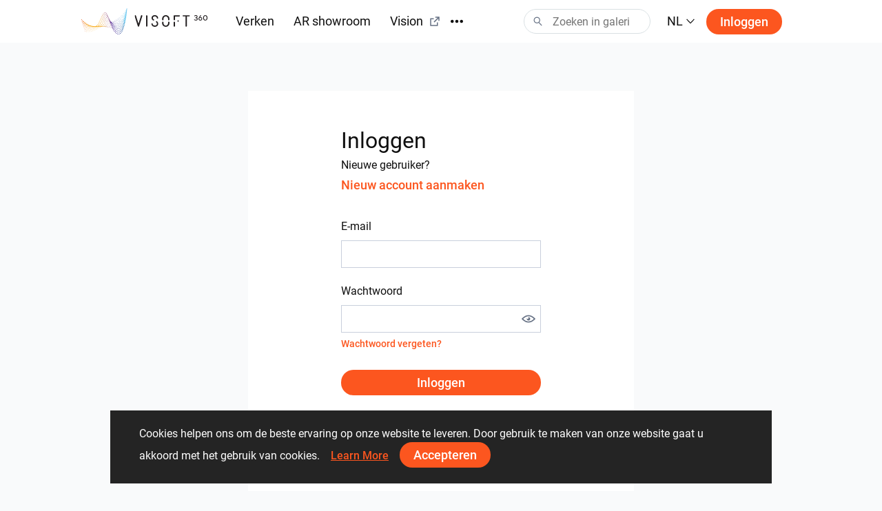

--- FILE ---
content_type: text/html; charset=utf-8
request_url: https://visoft360.com/nl/Account/Login
body_size: 33212
content:
<!DOCTYPE html>
<html lang="nl">
<head>
    <meta charset="utf-8" />
    <meta name="viewport" content="width=device-width, initial-scale=1.0">

    




    <title>Inloggen |  ViSoft360</title>
    <link rel="apple-touch-icon" sizes="180x180" href="/Content/images/apple-touch-icon.png">
    <link rel="icon" type="image/png" sizes="32x32" href="/Content/images/favicon-32x32.png">
    <link rel="icon" type="image/png" sizes="16x16" href="/Content/images/favicon-16x16.png">



    <meta name="google-site-verification" content="DU_L_pTBAGzu2VQBQuP6KLviBcD4QpvxjuCcSK3zujM" />
    <meta name="description" content="ViSoft360 Portal introduceert zeer interessante interieur idee&#235;n van ontwerpers over de hele wereld. Samengevat in duizenden panoramas, foto&#39;s, projecten en 3D objecten." />
    <meta name="robots" content="index, follow">
    <meta name="referrer" content="strict-origin-when-cross-origin">
    <meta http-equiv="X-UA-Compatible" content="IE=Edge">


    <meta name="msapplication-TileColor" content="#da532c">
    <meta name="theme-color" content="#ffffff">

    

    
    <link rel="stylesheet" href="https://cdn.jsdelivr.net/npm/bootstrap@4.5.3/dist/css/bootstrap.min.css" integrity="sha384-TX8t27EcRE3e/ihU7zmQxVncDAy5uIKz4rEkgIXeMed4M0jlfIDPvg6uqKI2xXr2" crossorigin="anonymous">
    <link rel="stylesheet" href="/Content/css/main.min.css?v=Nzsp82sdgiKwgcFlst9GkUCCjMpJydaUzwFlqjfQ2oI=" />

    



    <script>
        var baseUrl = "https://visoft360.com/";
        var isDebug = false;
        var currentLang = "nl";
        var userAuthorized = false;
        var recaptcha_v3_siteKey = "6LdJpOwUAAAAANrmm90h1rprkpFVlDf2B_8x-L5b";
        var isEmbeddedMode = false;
        var isCustomerEnvironment = false
    </script>


    <script src="/bundles/initLoader?v=YSZ4trlponHhw_2pM3Bn4dG5FSM4pa_P_NT92f0Cr-k1"></script>


</head>





<body>

    <header id="vi-header">





<div class="vi-header-wrapper">



    <div class="vi-header-container vi-l-header-container">
        <a class="vi-header-logo" href="/nl/home">
            <img src="/Content/images/logo_v-horizontal.svg" class="img-fluid d-md-block d-none" alt="ViSoft" />
            <img src="/Content/images/logo_v-symbol.svg" class="img-fluid d-sm-block d-md-none" alt="ViSoft" />
        </a>

        <div class="vi-header-nav-container">

            <div class="vi-header-nav-item ">
                <a href="/nl/gallery?elementType=0" class="vi-header-nav-link">
                    Verken
                </a>
            </div>


            <div class="vi-header-nav-item ">
                <a href="/nl/ARExhibition" class="vi-header-nav-link">
                    AR showroom
                </a>
            </div>

                <div class="vi-header-nav-item">
                    <a href="https://vision.visoft.de" class="vi-header-nav-link" target="_blank">
                        Vision
                        <div class="vi-icon vi-icon-size-18 ml-2">
                            <svg width="24" height="24" viewBox="0 0 24 24" fill="none" xmlns="http://www.w3.org/2000/svg">
<path d="M10 6V8H5V19H16V14H18V20C18 20.2652 17.8946 20.5196 17.7071 20.7071C17.5196 20.8946 17.2652 21 17 21H4C3.73478 21 3.48043 20.8946 3.29289 20.7071C3.10536 20.5196 3 20.2652 3 20V7C3 6.73478 3.10536 6.48043 3.29289 6.29289C3.48043 6.10536 3.73478 6 4 6H10ZM21 3V11H19V6.413L11.207 14.207L9.793 12.793L17.585 5H13V3H21Z" fill="#323232"/>
</svg>

                        </div>
                    </a>
                </div>

            <div class="vi-header-nav-item ">
                <a href="/nl/flow" class="vi-header-nav-link">
                    Nieuws
                </a>
            </div>


                <div class="vi-header-nav-item ">
                    <a href="/nl/download" class="vi-header-nav-link">
                        Downloads
                    </a>
                </div>


        </div>


        
        <div class="vi-header-overflow-menu">
            <button class="vi-btn-empty" data-toggle="dropdown">
                <div class="vi-icon vi-icon-size-18">
                    <svg width="24" height="24" viewBox="0 0 24 24" fill="none" xmlns="http://www.w3.org/2000/svg">
<g clip-path="url(#clip0)">
<path fill-rule="evenodd" clip-rule="evenodd" d="M3 15C4.65685 15 6 13.6569 6 12C6 10.3431 4.65685 9 3 9C1.34315 9 0 10.3431 0 12C0 13.6569 1.34315 15 3 15ZM12 15C13.6569 15 15 13.6569 15 12C15 10.3431 13.6569 9 12 9C10.3431 9 9 10.3431 9 12C9 13.6569 10.3431 15 12 15ZM24 12C24 13.6569 22.6569 15 21 15C19.3431 15 18 13.6569 18 12C18 10.3431 19.3431 9 21 9C22.6569 9 24 10.3431 24 12Z" fill="#323232"/>
</g>
<defs>
<clipPath id="clip0">
<rect width="24" height="24" fill="white"/>
</clipPath>
</defs>
</svg>

                </div>
            </button>
            <div class="dropdown-menu vi-dropdown-menu-arrow" aria-labelledby="dropdownMenuButton">
                <div class="vi-dropdown-menu-content-container vi-header-overflow-menu__dropdown-content">

                </div>
            </div>
        </div>


        <div class="vi-header-search-container vi-js-header-search">

            <div class="vi-search-wrapper ">
                <div class="vi-icon vi-icon-search">
                    <svg width="24" height="24" viewBox="0 0 24 24" fill="none" xmlns="http://www.w3.org/2000/svg">
<path fill-rule="evenodd" clip-rule="evenodd" d="M15 9C15 12.3137 12.3137 15 9 15C5.68629 15 3 12.3137 3 9C3 5.68629 5.68629 3 9 3C12.3137 3 15 5.68629 15 9ZM13.299 15.748C12.0573 16.5406 10.5823 17 9 17C4.58172 17 1 13.4183 1 9C1 4.58172 4.58172 1 9 1C13.4183 1 17 4.58172 17 9C17 11.1144 16.1797 13.0372 14.84 14.4676L21.7296 21.8164L20.2705 23.1843L13.299 15.748Z" fill="#323232"/>
</svg>

                </div>
                <div class="vi-icon vi-icon-close">
                    <svg width="24" height="24" viewBox="0 0 24 24" fill="none" xmlns="http://www.w3.org/2000/svg">
<path fill-rule="evenodd" clip-rule="evenodd" d="M10.5858 11.9998L4.92896 17.6566L6.34317 19.0708L12 13.414L17.657 19.071L19.0712 17.6568L13.4142 11.9998L19.0711 6.34292L17.6569 4.92871L12 10.5856L6.34331 4.92886L4.92909 6.34308L10.5858 11.9998Z" fill="#323232"/>
</svg>

                </div>
                <input class="vi-search-field" type="text" aria-label="Search" placeholder="Zoeken in galerij" />
            </div>


            <div class="vi-search-suggest">

                <div class="vi-suggest-loader">
                    <div class="vi-loader-eclipse"></div>
                </div>

                <div class="vi-suggest-list-view">

                </div>

                <div class="vi-suggest-list-empty">
                    <span class="vi-txt-5">
                         
                    </span>
                </div>
            </div>

        </div>


        <div class="vi-header-language">
            <button class="vi-btn-empty" data-toggle="dropdown">
                <span class="vi-txt-4 text-uppercase">
                    nl
                </span>
                <div class="vi-icon ml-1">
                    <svg width="24" height="24" viewBox="0 0 24 24" fill="none" xmlns="http://www.w3.org/2000/svg">
<g clip-path="url(#clip0)">
<path fill-rule="evenodd" clip-rule="evenodd" d="M2 7.31991L3.52575 6L12 15.0506L20.4742 6L22 7.31991L12 18L2 7.31991Z" fill="#323232"/>
</g>
<defs>
<clipPath id="clip0">
<rect width="24" height="24" fill="white" transform="translate(24) rotate(90)"/>
</clipPath>
</defs>
</svg>

                </div>
            </button>
            <div class="dropdown-menu vi-dropdown-menu-arrow" aria-labelledby="dropdownMenuButton">
                <div class="vi-dropdown-menu-content-container">
                        <a class="dropdown-item" href="/nl/home/SetCulture/bg-BG?currentLang=nl&amp;returnUrl=https%3A%2F%2Fvisoft360.com%2Fnl%2FAccount%2FLogin">
                            <span class="vi-txt-5">
                                Български
                            </span>
                        </a>
                        <a class="dropdown-item" href="/nl/home/SetCulture/ca-ES?currentLang=nl&amp;returnUrl=https%3A%2F%2Fvisoft360.com%2Fnl%2FAccount%2FLogin">
                            <span class="vi-txt-5">
                                Catal&#224;
                            </span>
                        </a>
                        <a class="dropdown-item" href="/nl/home/SetCulture/cs-CZ?currentLang=nl&amp;returnUrl=https%3A%2F%2Fvisoft360.com%2Fnl%2FAccount%2FLogin">
                            <span class="vi-txt-5">
                                Čeština
                            </span>
                        </a>
                        <a class="dropdown-item" href="/nl/home/SetCulture/de-DE?currentLang=nl&amp;returnUrl=https%3A%2F%2Fvisoft360.com%2Fnl%2FAccount%2FLogin">
                            <span class="vi-txt-5">
                                Deutsch
                            </span>
                        </a>
                        <a class="dropdown-item" href="/nl/home/SetCulture/en-GB?currentLang=nl&amp;returnUrl=https%3A%2F%2Fvisoft360.com%2Fnl%2FAccount%2FLogin">
                            <span class="vi-txt-5">
                                English
                            </span>
                        </a>
                        <a class="dropdown-item" href="/nl/home/SetCulture/es-ES?currentLang=nl&amp;returnUrl=https%3A%2F%2Fvisoft360.com%2Fnl%2FAccount%2FLogin">
                            <span class="vi-txt-5">
                                Espa&#241;ol
                            </span>
                        </a>
                        <a class="dropdown-item" href="/nl/home/SetCulture/fr-FR?currentLang=nl&amp;returnUrl=https%3A%2F%2Fvisoft360.com%2Fnl%2FAccount%2FLogin">
                            <span class="vi-txt-5">
                                Fran&#231;ais
                            </span>
                        </a>
                        <a class="dropdown-item" href="/nl/home/SetCulture/hr-HR?currentLang=nl&amp;returnUrl=https%3A%2F%2Fvisoft360.com%2Fnl%2FAccount%2FLogin">
                            <span class="vi-txt-5">
                                Hrvatski
                            </span>
                        </a>
                        <a class="dropdown-item" href="/nl/home/SetCulture/hu-HU?currentLang=nl&amp;returnUrl=https%3A%2F%2Fvisoft360.com%2Fnl%2FAccount%2FLogin">
                            <span class="vi-txt-5">
                                Magyar
                            </span>
                        </a>
                        <a class="dropdown-item" href="/nl/home/SetCulture/it-IT?currentLang=nl&amp;returnUrl=https%3A%2F%2Fvisoft360.com%2Fnl%2FAccount%2FLogin">
                            <span class="vi-txt-5">
                                Italiano
                            </span>
                        </a>
                        <a class="dropdown-item" href="/nl/home/SetCulture/nl-NL?currentLang=nl&amp;returnUrl=https%3A%2F%2Fvisoft360.com%2Fnl%2FAccount%2FLogin">
                            <span class="vi-txt-5">
                                Nederlands
                            </span>
                        </a>
                        <a class="dropdown-item" href="/nl/home/SetCulture/pl-PL?currentLang=nl&amp;returnUrl=https%3A%2F%2Fvisoft360.com%2Fnl%2FAccount%2FLogin">
                            <span class="vi-txt-5">
                                Polski
                            </span>
                        </a>
                        <a class="dropdown-item" href="/nl/home/SetCulture/pt-PT?currentLang=nl&amp;returnUrl=https%3A%2F%2Fvisoft360.com%2Fnl%2FAccount%2FLogin">
                            <span class="vi-txt-5">
                                Portugu&#234;s
                            </span>
                        </a>
                        <a class="dropdown-item" href="/nl/home/SetCulture/ro-RO?currentLang=nl&amp;returnUrl=https%3A%2F%2Fvisoft360.com%2Fnl%2FAccount%2FLogin">
                            <span class="vi-txt-5">
                                Rom&#226;nă
                            </span>
                        </a>
                        <a class="dropdown-item" href="/nl/home/SetCulture/ru-RU?currentLang=nl&amp;returnUrl=https%3A%2F%2Fvisoft360.com%2Fnl%2FAccount%2FLogin">
                            <span class="vi-txt-5">
                                Русский
                            </span>
                        </a>
                        <a class="dropdown-item" href="/nl/home/SetCulture/sk-SK?currentLang=nl&amp;returnUrl=https%3A%2F%2Fvisoft360.com%2Fnl%2FAccount%2FLogin">
                            <span class="vi-txt-5">
                                Slovenčina
                            </span>
                        </a>
                        <a class="dropdown-item" href="/nl/home/SetCulture/sl-SI?currentLang=nl&amp;returnUrl=https%3A%2F%2Fvisoft360.com%2Fnl%2FAccount%2FLogin">
                            <span class="vi-txt-5">
                                Slovenščina
                            </span>
                        </a>
                        <a class="dropdown-item" href="/nl/home/SetCulture/sr-Latn-RS?currentLang=nl&amp;returnUrl=https%3A%2F%2Fvisoft360.com%2Fnl%2FAccount%2FLogin">
                            <span class="vi-txt-5">
                                Српски
                            </span>
                        </a>
                        <a class="dropdown-item" href="/nl/home/SetCulture/tr-TR?currentLang=nl&amp;returnUrl=https%3A%2F%2Fvisoft360.com%2Fnl%2FAccount%2FLogin">
                            <span class="vi-txt-5">
                                T&#252;rk&#231;e
                            </span>
                        </a>
                        <a class="dropdown-item" href="/nl/home/SetCulture/uk-UA?currentLang=nl&amp;returnUrl=https%3A%2F%2Fvisoft360.com%2Fnl%2FAccount%2FLogin">
                            <span class="vi-txt-5">
                                Українська
                            </span>
                        </a>
                </div>
            </div>
        </div>

        <div class="vi-header-search-trigger vi-js-search-trigger">
            <div class="vi-icon vi-icon-search">
                <svg width="24" height="24" viewBox="0 0 24 24" fill="none" xmlns="http://www.w3.org/2000/svg">
<path fill-rule="evenodd" clip-rule="evenodd" d="M15 9C15 12.3137 12.3137 15 9 15C5.68629 15 3 12.3137 3 9C3 5.68629 5.68629 3 9 3C12.3137 3 15 5.68629 15 9ZM13.299 15.748C12.0573 16.5406 10.5823 17 9 17C4.58172 17 1 13.4183 1 9C1 4.58172 4.58172 1 9 1C13.4183 1 17 4.58172 17 9C17 11.1144 16.1797 13.0372 14.84 14.4676L21.7296 21.8164L20.2705 23.1843L13.299 15.748Z" fill="#323232"/>
</svg>

            </div>
            <div class="vi-icon vi-icon-close">
                <svg width="24" height="24" viewBox="0 0 24 24" fill="none" xmlns="http://www.w3.org/2000/svg">
<path fill-rule="evenodd" clip-rule="evenodd" d="M10.5858 11.9998L4.92896 17.6566L6.34317 19.0708L12 13.414L17.657 19.071L19.0712 17.6568L13.4142 11.9998L19.0711 6.34292L17.6569 4.92871L12 10.5856L6.34331 4.92886L4.92909 6.34308L10.5858 11.9998Z" fill="#323232"/>
</svg>

            </div>
        </div>

            <div class="vi-header-sign-in">
                <a href="/nl/Account/Login?returnUrl=%2Fnl%2FAccount%2FLogin" class="vi-btn-primary text-capitalize">Inloggen</a>
            </div>

        <div class="vi-side-menu-toggle">
            <div class="vi-icon vi-icon-menu">
                <svg width="24" height="24" viewBox="0 0 24 24" fill="none" xmlns="http://www.w3.org/2000/svg">
<path fill-rule="evenodd" clip-rule="evenodd" d="M24 4H0V2H24V4ZM24 13H0V11H24V13ZM0 22H24V20H0V22Z" fill="#323232"/>
</svg>

            </div>
        </div>
    </div>

</div>


<div class="vi-side-menu">





<section class="vi-side-menu-container vi-scrollbar-invisible  ">

    <div class="vi-side-menu-header">
        <img src="/Content/images/logo_v_text.png" />
        <div class="vi-side-menu-close">
            <div class="vi-icon vi-icon-close">
                <svg width="24" height="24" viewBox="0 0 24 24" fill="none" xmlns="http://www.w3.org/2000/svg">
<path fill-rule="evenodd" clip-rule="evenodd" d="M10.5858 11.9998L4.92896 17.6566L6.34317 19.0708L12 13.414L17.657 19.071L19.0712 17.6568L13.4142 11.9998L19.0711 6.34292L17.6569 4.92871L12 10.5856L6.34331 4.92886L4.92909 6.34308L10.5858 11.9998Z" fill="#323232"/>
</svg>

            </div>
        </div>
    </div>

    <nav class="vi-side-menu-nav">

        <ul>
            <li class="vi-side-menu-item">
                <a class="vi-side-menu-item-link" href="/nl/gallery?elementType=0">
                    Verken
                </a>
            </li>

                <li class="vi-side-menu-item">
                    <a class="vi-side-menu-item-link" href="https://vision.visoft.de" target="_blank">
                        Vision
                    </a>
                </li>

            <li class="vi-side-menu-item">
                <a class="vi-side-menu-item-link" href="/nl/ARExhibition">
                    AR showroom
                </a>
                    </li>

                    <li class="vi-side-menu-item">
                        <a class="vi-side-menu-item-link" href="/nl/flow">
                            Nieuws
                        </a>
                    </li>

                        <li class="vi-side-menu-item">
                            <a class="vi-side-menu-item-link" href="/nl/download">
                                Downloads
                            </a>
                        </li>

                </ul>

        <div class="vi-side-menu-language">
            <select class="vi-form-control">

                        <option value="bg-BG" data-href="/nl/home/SetCulture/bg-BG?currentLang=nl&amp;returnUrl=%2Fnl%2FAccount%2FLogin">Български</option>
                        <option value="ca-ES" data-href="/nl/home/SetCulture/ca-ES?currentLang=nl&amp;returnUrl=%2Fnl%2FAccount%2FLogin">Catal&#224;</option>
                        <option value="cs-CZ" data-href="/nl/home/SetCulture/cs-CZ?currentLang=nl&amp;returnUrl=%2Fnl%2FAccount%2FLogin">Čeština</option>
                        <option value="de-DE" data-href="/nl/home/SetCulture/de-DE?currentLang=nl&amp;returnUrl=%2Fnl%2FAccount%2FLogin">Deutsch</option>
                        <option value="en-GB" data-href="/nl/home/SetCulture/en-GB?currentLang=nl&amp;returnUrl=%2Fnl%2FAccount%2FLogin">English</option>
                        <option value="es-ES" data-href="/nl/home/SetCulture/es-ES?currentLang=nl&amp;returnUrl=%2Fnl%2FAccount%2FLogin">Espa&#241;ol</option>
                        <option value="fr-FR" data-href="/nl/home/SetCulture/fr-FR?currentLang=nl&amp;returnUrl=%2Fnl%2FAccount%2FLogin">Fran&#231;ais</option>
                        <option value="hr-HR" data-href="/nl/home/SetCulture/hr-HR?currentLang=nl&amp;returnUrl=%2Fnl%2FAccount%2FLogin">Hrvatski</option>
                        <option value="hu-HU" data-href="/nl/home/SetCulture/hu-HU?currentLang=nl&amp;returnUrl=%2Fnl%2FAccount%2FLogin">Magyar</option>
                        <option value="it-IT" data-href="/nl/home/SetCulture/it-IT?currentLang=nl&amp;returnUrl=%2Fnl%2FAccount%2FLogin">Italiano</option>
                        <option value="nl-NL" selected="selected" data-href="/nl/home/SetCulture/nl-NL?currentLang=nl&amp;returnUrl=%2Fnl%2FAccount%2FLogin">Nederlands</option>
                        <option value="pl-PL" data-href="/nl/home/SetCulture/pl-PL?currentLang=nl&amp;returnUrl=%2Fnl%2FAccount%2FLogin">Polski</option>
                        <option value="pt-PT" data-href="/nl/home/SetCulture/pt-PT?currentLang=nl&amp;returnUrl=%2Fnl%2FAccount%2FLogin">Portugu&#234;s</option>
                        <option value="ro-RO" data-href="/nl/home/SetCulture/ro-RO?currentLang=nl&amp;returnUrl=%2Fnl%2FAccount%2FLogin">Rom&#226;nă</option>
                        <option value="ru-RU" data-href="/nl/home/SetCulture/ru-RU?currentLang=nl&amp;returnUrl=%2Fnl%2FAccount%2FLogin">Русский</option>
                        <option value="sk-SK" data-href="/nl/home/SetCulture/sk-SK?currentLang=nl&amp;returnUrl=%2Fnl%2FAccount%2FLogin">Slovenčina</option>
                        <option value="sl-SI" data-href="/nl/home/SetCulture/sl-SI?currentLang=nl&amp;returnUrl=%2Fnl%2FAccount%2FLogin">Slovenščina</option>
                        <option value="sr-Latn-RS" data-href="/nl/home/SetCulture/sr-Latn-RS?currentLang=nl&amp;returnUrl=%2Fnl%2FAccount%2FLogin">Српски</option>
                        <option value="tr-TR" data-href="/nl/home/SetCulture/tr-TR?currentLang=nl&amp;returnUrl=%2Fnl%2FAccount%2FLogin">T&#252;rk&#231;e</option>
                        <option value="uk-UA" data-href="/nl/home/SetCulture/uk-UA?currentLang=nl&amp;returnUrl=%2Fnl%2FAccount%2FLogin">Українська</option>

            </select>
        </div>

        <section class="vi-side-menu-auth-container">
            <div class="vi-main-menu-sign-in text-capitalize">
                <a href="/nl/Account/Login?returnUrl=%2Fnl%2FAccount%2FLogin" class="vi-btn-primary w-100">Inloggen</a>
            </div>
        </section>

        <div class="vi-side-menu-logo">
            <img src="/Content/images/logo_v-vertical.svg" alt="ViSoft360Crown" />
        </div>
    </nav>
</section>


</div>


<div class="vi-header-search-overlay"></div>


<div class="vi-header-enabled"></div>










    </header>


    



<main id="vi-main-content" class="vi-canvas">

    

    <div class="vi-auth-container">

        <section class="vi-panel">

            <div class="vi-auth-form-wrapper">

<form action="/nl/Account/Login" id="vi-auth-signIn-form" method="post"><input id="ReturnUrl" name="ReturnUrl" type="hidden" value="" /><input name="__RequestVerificationToken" type="hidden" value="XWaQUQLJr6xiUPG8evQcBfhDVKWYwzzd-ESLRessMftsvOb5nbylzRQvvBpENP2axz7qdn96dsNSZUR6BOHCWaI9op7DRWUMV9e9SOROoZw1" />                    <div class="vi-auth-form-title">
                        <span class="vi-txt-3 vi-txt-md-2 text-capitalize"> Inloggen</span>
                        <div class="vi-txt-6 vi-txt-md-5">
                            Nieuwe gebruiker? 
                            <a href="/nl/Account/Register">
                                    <span class="vi-btn-text vi-txt-6 vi-txt-md-5 text-decoration-none">
                                        Nieuw account aanmaken
                                    </span>
                            </a>
                        </div>
                    </div>
                    <div class="vi-form-group">
                        <label class="vi-label-default-2">E-mail</label>
                        <input class="vi-form-control w-100" data-val="true" data-val-required="The Email field is required." id="Email" name="Email" type="email" value="" />
                        <span class="field-validation-valid vi-form-input-error" data-valmsg-for="Email" data-valmsg-replace="true"></span>
                    </div>
                    <div class="vi-form-group">
                        <label class="vi-label-default-2">Wachtwoord</label>

                        <div class="vi-password-input-wrapper">
                            <input class="vi-form-control w-100" data-val="true" data-val-required="The Password field is required." id="Password" name="Password" type="password" />
                            <span class="vi-show-hide-password" data-target="#Password">
                                <span class="vi-icon vi-icon-eye vi-icon-size-20">
                                    <svg width="24" height="24" viewBox="0 0 24 24" fill="none" xmlns="http://www.w3.org/2000/svg">
<path fill-rule="evenodd" clip-rule="evenodd" d="M12 5.5C19 5.5 24 12 24 12C24 12 19 18.5 12 18.5C5 18.5 0 12 0 12C0 12 5 5.5 12 5.5ZM4.5899 13.6613C3.82663 13.0776 3.18649 12.4923 2.69344 12C3.18649 11.5077 3.82663 10.9224 4.5899 10.3387C6.54043 8.84713 9.11714 7.5 12 7.5C14.8829 7.5 17.4596 8.84713 19.4101 10.3387C20.1734 10.9224 20.8135 11.5077 21.3066 12C20.8135 12.4923 20.1734 13.0776 19.4101 13.6613C17.4596 15.1529 14.8829 16.5 12 16.5C9.11714 16.5 6.54043 15.1529 4.5899 13.6613ZM15 12C15 13.6569 13.6569 15 12 15C10.3431 15 9 13.6569 9 12C9 11.6925 9.04625 11.3959 9.13218 11.1166C9.36736 11.6375 9.89135 12 10.5 12C11.3284 12 12 11.3284 12 10.5C12 9.89135 11.6375 9.36736 11.1166 9.13218C11.3959 9.04625 11.6925 9 12 9C13.6569 9 15 10.3431 15 12Z" fill="#323232"/>
</svg>

                                </span>
                                <span class="vi-icon vi-icon-eye-closed vi-icon-size-20">
                                    <svg width="24" height="24" viewBox="0 0 24 24" fill="none" xmlns="http://www.w3.org/2000/svg">
<path fill-rule="evenodd" clip-rule="evenodd" d="M17.9561 7.04419L21.0002 4.00015L19.5859 2.58594L1.58594 20.5859L3.00015 22.0002L7.4161 17.5842C8.80628 18.1377 10.3474 18.5 12 18.5C19 18.5 24 12 24 12C24 12 21.6666 8.96652 17.9561 7.04419ZM16.4615 8.53884L14.562 10.4383C14.8399 10.8932 15 11.4279 15 12C15 13.6569 13.6569 15 12 15C11.4279 15 10.8932 14.8399 10.4383 14.562L8.98046 16.0198C9.93579 16.3204 10.9475 16.5 12 16.5C14.8829 16.5 17.4596 15.1529 19.4101 13.6613C20.1734 13.0776 20.8135 12.4923 21.3066 12C20.8135 11.5077 20.1734 10.9224 19.4101 10.3387C18.5419 9.67478 17.5496 9.03947 16.4615 8.53884ZM12 5.5C12.586 5.5 13.158 5.54555 13.7142 5.62904L11.8419 7.50135C9.02297 7.54939 6.50471 8.87445 4.5899 10.3387C3.82663 10.9224 3.18649 11.5077 2.69344 12C3.18649 12.4923 3.82663 13.0776 4.5899 13.6613C4.79353 13.817 5.00399 13.9711 5.22091 14.1224L3.78671 15.5565C1.41237 13.8361 0 12 0 12C0 12 5 5.5 12 5.5Z" fill="#323232"/>
</svg>

                                </span>
                            </span>
                        </div>

                        <span class="field-validation-valid vi-form-input-error" data-valmsg-for="Password" data-valmsg-replace="true"></span>

                        <div>
                            <a href="/nl/Account/ForgotPassword" class="vi-btn-text text-decoration-none">
                                <span class="vi-txt-6">Wachtwoord vergeten?</span>
                            </a>
                        </div>

                    </div>
                    <button id="LOGIN_TO_VISOFT360" type="submit" class="vi-btn-primary w-100  text-capitalize">
                        Inloggen
                    </button>
                    <div class="vi-auth-logo">
                        <img src="/Content/images/logo_v-symbol-blue-grey.svg" />
                    </div>
</form>
            </div>


        </section>
    </div>

</main>







    <footer id="vi-footer">

    
    </footer>


    

<div class="vi-dialog vi-login-signup-dialog d-none" id="vi-login-signup-dialog">

    <div class="vi-dialog-panel">

        <div class="vi-dialog-close">
            <div class="vi-icon vi-icon-size-18">
                <svg width="24" height="24" viewBox="0 0 24 24" fill="none" xmlns="http://www.w3.org/2000/svg">
<path fill-rule="evenodd" clip-rule="evenodd" d="M10.5858 11.9998L4.92896 17.6566L6.34317 19.0708L12 13.414L17.657 19.071L19.0712 17.6568L13.4142 11.9998L19.0711 6.34292L17.6569 4.92871L12 10.5856L6.34331 4.92886L4.92909 6.34308L10.5858 11.9998Z" fill="#323232"/>
</svg>

            </div>
        </div>

        <div class="vi-dialog-panel-content">
            <div class="vi-dialog-title">
                <span class="vi-txt-md-3 vi-txt-4">Log in of registreer om ViSoft360 volledig te gebruiken</span>
            </div>

            <div class="vi-txt-md-4 vi-txt-5 pt-3 text-center w-75">
                Verken projecten, praat met de community en ontvang toegang tot veel meer
            </div>

            <div class="vi-dialog-logo">
                <img src="/Content/images/logo_v-symbol.svg" class="img-fluid" />
            </div>
           

            <div class="vi-dialog-action-container w-50">
                <a href="/nl/Account/Login?returnUrl=%2Fnl%2FAccount%2FLogin" class="vi-btn-primary text-capitalize">
                    Inloggen
                </a>
            </div>



        </div>



    </div>

</div>

    

<div class="vi-dialog-notification" id="vi-dialog-notification">
    <div class="vi-dialog-notification__icon">
        <div class="vi-icon vi-icon-size-36 mr-3">
            <?xml version="1.0" standalone="no"?>
<!DOCTYPE svg PUBLIC "-//W3C//DTD SVG 20010904//EN"
 "http://www.w3.org/TR/2001/REC-SVG-20010904/DTD/svg10.dtd">
<svg version="1.0" xmlns="http://www.w3.org/2000/svg"
 width="122.000000pt" height="122.000000pt" viewBox="0 0 122.000000 122.000000"
 preserveAspectRatio="xMidYMid meet">

<g transform="translate(0.000000,122.000000) scale(0.100000,-0.100000)"
fill="#000000" stroke="none">
<path d="M462 1200 c-221 -58 -385 -224 -442 -446 -83 -322 117 -650 446 -734
322 -83 650 117 734 446 112 438 -301 848 -738 734z m280 -29 c224 -57 386
-225 433 -446 18 -88 19 -142 0 -230 -47 -225 -225 -402 -450 -450 -130 -27
-247 -11 -375 51 -96 48 -204 152 -249 243 -40 79 -71 197 -71 271 0 144 67
299 174 405 149 148 346 205 538 156z"/>
<path d="M583 773 c4 -75 7 -162 7 -195 0 -55 1 -58 25 -58 24 0 25 2 25 68 0
37 3 124 7 195 l6 127 -38 0 -38 0 6 -137z"/>
<path d="M587 444 c-11 -11 -8 -52 4 -59 5 -4 21 -4 35 -1 20 5 25 12 22 34
-2 20 -9 28 -28 30 -14 2 -29 0 -33 -4z"/>
</g>
</svg>

        </div>
    </div>
   
    <div class="vi-dialog-notification__content vi-txt-md-5 vi-txt-6">
        
    </div>
    <div class="d-none vi-dialog-notification__default-message">
        Er gaat iets verkeerd 
    </div>
</div>




<div id="vi-cookie-consent-dialog" class="vi-dialog-cookie-consent">

    <div class="vi-txt-md-5 vi-txt-6">
       Cookies helpen ons om de beste ervaring op onze website te leveren. Door gebruik te maken van onze website gaat u akkoord met het gebruik van cookies.
        &nbsp;&nbsp;
        <a href="privacy-policy#cookies" target="_blank" class="vi-btn-text">
            <u class="vi-txt-md-5 vi-txt-6">Learn More</u>
        </a> &nbsp;&nbsp;
        <span class="vi-btn-primary vi-js-cookie-consent-accept">
            Accepteren
        </span>
    </div>

</div>



<script src="/bundles/modernizr-custom?v=HrCcUx8QCXvSR3tuwCduv6msZ9I856h63VkuttfnNQs1"></script>


    <script src="https://ajax.aspnetcdn.com/ajax/jQuery/jquery-3.5.1.min.js"></script>
    <script>
                                            if (window.jQuery === undefined) {
                document.write('<script src="' + baseUrl + '/Scripts/Jquery/jquery-3.5.1.min.js"><\/script>');
            }

    </script>

    <script src="/bundles/global?v=Zzgoq3M1_gmBVQUoHqjcPVleOtTruPmrrR7z4YQ40Lc1"></script>

    <script src="/bundles/perspective-hover?v=UYEeZ1uq0i1qpIYGmoKs5a9Mt8VZ12xv8AaVYNC4iTo1"></script>

    <script src="/bundles/input?v=IP4BFX8Xhwtn8QympdnwZ6uG1UGV2ijhZUNG5HBAjP41"></script>

    <script src="/bundles/custom-protocol-check?v=P0K-cDECc_ZKaTZ_5_eeXw3Tb8VwryqnkC_puHYXcYc1"></script>

    <script src="https://cdn.jsdelivr.net/npm/bootstrap@4.5.3/dist/js/bootstrap.bundle.min.js" integrity="sha384-ho+j7jyWK8fNQe+A12Hb8AhRq26LrZ/JpcUGGOn+Y7RsweNrtN/tE3MoK7ZeZDyx" crossorigin="anonymous"></script>
    <script>
        if (typeof ($.fn.modal) === 'undefined') {
            document.write("<script src='" + baseUrl + "/Scripts/bootstrap.min.js'>\x3C/script>");
            document.write("<link rel='stylesheet' href='" + baseUrl + "/Content/Bootstrap/bootstrap.min.css'>");
        }
    </script>

    <script src="/Scripts/qr/qrcode.min.js"></script>
    <script src="/bundles/layout?v=-4uMxH23TDbpy4BC6jYIKuKBNy4QDGniHx0aL1K1zEE1"></script>

    <script src="/bundles/dialog?v=Wxovmk71pip6GQ-T8xHulblZHqcWHcVK5nXREtBK-FI1"></script>


    <!-- Global site tag (gtag.js) - Google Analytics -->
    <script async src="https://www.googletagmanager.com/gtag/js?id=G-R11CC7K18P"></script>
    <script>
        window.dataLayer = window.dataLayer || [];
        function gtag() { dataLayer.push(arguments); }
        gtag('js', new Date());

        gtag('config', 'G-R11CC7K18P');
    </script>

    <script>
        window.fbAsyncInit = function () {
            FB.init({
                appId: "1029377451572544",
                autoLogAppEvents: true,
                xfbml: true,
                version: 'v5.0'
            });
        };
    </script>
    <script async defer src="https://connect.facebook.net/en_US/sdk.js"></script>
    <script async defer src="https://assets.pinterest.com/js/pinit.js"></script>

    
    <script src="/bundles/auth?v=wflPtJU59lsATuA-L0nh6KKUJLbNl1Vjv8ovSdN-SwI1"></script>




</body>
</html>
